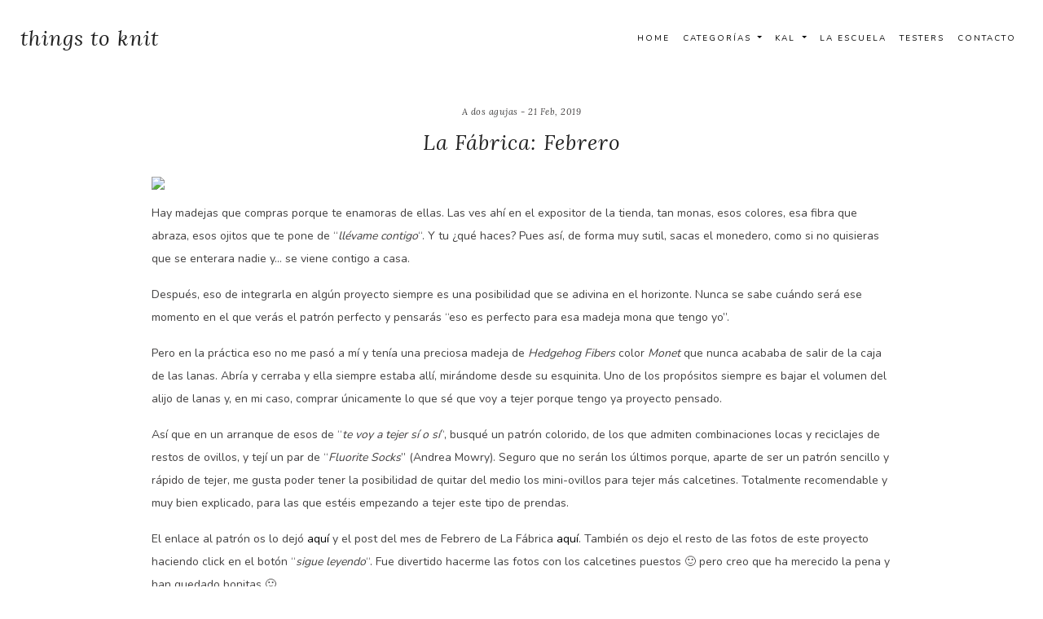

--- FILE ---
content_type: text/html; charset=UTF-8
request_url: https://thingstoknit.com/blog/2019/02/21/la-fabrica-febrero-2/
body_size: 3416
content:
<!DOCTYPE html>
<html lang="en">


<head>

  <meta charset="utf-8">
  <meta name="viewport" content="width=device-width, initial-scale=1, shrink-to-fit=no">
  <meta name="description" content="">
  <meta name="author" content="">

  <title>Things to knit - Blog</title>

  <!-- Bootstrap core CSS -->
  <link href="https://thingstoknit.com/wp-content/themes/theme-thingstoknit/vendor/bootstrap/css/bootstrap.min.css" rel="stylesheet">

  <!-- Custom styles for this template -->
  <link href="https://thingstoknit.com/wp-content/themes/theme-thingstoknit/css/style.css?v=1762871500" rel="stylesheet">
  <link rel="stylesheet" href="https://use.fontawesome.com/releases/v5.1.0/css/all.css" integrity="sha384-lKuwvrZot6UHsBSfcMvOkWwlCMgc0TaWr+30HWe3a4ltaBwTZhyTEggF5tJv8tbt" crossorigin="anonymous"> 

  <link rel="icon" type="image/png" href="https://live.staticflickr.com/65535/50840381973_1eaa1c20e3_t.jpg">

  <!-- Global site tag (gtag.js) - Google Analytics -->
  <script async src="https://www.googletagmanager.com/gtag/js?id=UA-34407108-1"></script>
  <script>
    window.dataLayer = window.dataLayer || [];
    function gtag(){dataLayer.push(arguments);}
    gtag('js', new Date());

    gtag('config', 'UA-34407108-1');
  </script>

 

</head>
<body data-rsssl=1>

  
  <nav class="navbar navbar-expand-lg  fixed-top">
    <div class="container-fluid">
      <a class="navbar-brand title-main" href="https://thingstoknit.com/">
      things to knit
      </a>
      <button class="navbar-toggler" type="button" data-toggle="collapse" data-target="#navbarResponsive" aria-controls="navbarResponsive" aria-expanded="false" aria-label="Toggle navigation">
        <i class="fas fa-bars"></i>
      </button>

      <div class="collapse navbar-collapse" id="navbarResponsive">

        <ul class="navbar-nav ml-auto">
        <li class="nav-item active">
          <a class="nav-link" href="https://thingstoknit.com/">Home</a>
        </li>
        
        <li class="nav-item dropdown">
          <a class="nav-link dropdown-toggle" id="navbarDropdown" role="button" data-toggle="dropdown" aria-haspopup="true" aria-expanded="false">
            Categorías
          </a>
          <div class="dropdown-menu" aria-labelledby="navbarDropdown">
            <a class="dropdown-item" href="https://thingstoknit.com/blog/category/a-dos-agujas/">A dos agujas</a><a class="dropdown-item" href="https://thingstoknit.com/blog/category/bordado/">Bordado</a><a class="dropdown-item" href="https://thingstoknit.com/blog/category/crochet/">Crochet</a><a class="dropdown-item" href="https://thingstoknit.com/blog/category/help-me/">Help me</a><a class="dropdown-item" href="https://thingstoknit.com/blog/category/patchwork/">Patchwork</a><a class="dropdown-item" href="https://thingstoknit.com/blog/category/punto-de-cruz/">Punto de Cruz</a><a class="dropdown-item" href="https://thingstoknit.com/blog/category/tenido-natural/">Teñido natural</a>            
          </div>
        </li>
        <li class="nav-item dropdown">
          <a class="nav-link dropdown-toggle" id="navbarDropdown" role="button" data-toggle="dropdown" aria-haspopup="true" aria-expanded="false">
            Kal
          </a>
          <div class="dropdown-menu" aria-labelledby="navbarDropdown">
            <a class="dropdown-item" href="https://thingstoknit.com/blog/category/cal/">CAL</a><a class="dropdown-item" href="https://thingstoknit.com/blog/category/el-reto-2014/">El Reto 2014</a><a class="dropdown-item" href="https://thingstoknit.com/blog/category/el-reto-2015/">El Reto 2015</a><a class="dropdown-item" href="https://thingstoknit.com/blog/category/kal-banana-leaf-shawl/">KAL - Banana Leaf Shawl</a><a class="dropdown-item" href="https://thingstoknit.com/blog/category/kal-fawkes/">KAL - Fawkes</a><a class="dropdown-item" href="https://thingstoknit.com/blog/category/kal-mon-manet/">KAL - Mon Manet</a><a class="dropdown-item" href="https://thingstoknit.com/blog/category/kal-textured-shawl/">KAL - Textured Shawl</a><a class="dropdown-item" href="https://thingstoknit.com/blog/category/kal-tulip-tank-top/">KAL - Tulip Tank Top</a><a class="dropdown-item" href="https://thingstoknit.com/blog/category/kal-wak-things-to-knit/">KAL - WAK + Things to Knit</a>            
          </div>
        </li>
        <li class="nav-item">
          <a class="nav-link" href="https://thingstoknit.com/escuela">La Escuela</a>
        </li>
        <li class="nav-item">
          <a class="nav-link" href="https://mailchi.mp/8b365853191d/tester-2">Testers</a>
        </li>
        <li class="nav-item">
          <a class="nav-link" href="https://thingstoknit.com/contacto">Contacto</a>
        </li>
      </ul>



             </div>
    </div>

    


  </nav>

 

  
  <!-- Page Content -->
  <div class="container">

    

          <div class="row padding-2 align-items-center"> 
      
      	<div class="col-12 padding-top-3em">     

	        
	 					<p class="category text-center">A dos agujas - 21 Feb, 2019</p>
	 					<h2 class="title-main text-center margin-bottom-20">La Fábrica: Febrero</h2>

	 					<div class="col-12 post-content">
	 						<p><img src="https://farm8.staticflickr.com/7924/47063112712_f52aec01b5_o.jpg"/><br />
Hay madejas que compras porque te enamoras de ellas. Las ves ahí en el expositor de la tienda, tan monas, esos colores, esa fibra que abraza, esos ojitos que te pone de &#8220;<em>llévame contigo</em>&#8220;. Y tu ¿qué haces? Pues así, de forma muy sutil, sacas el monedero, como si no quisieras que se enterara nadie y&#8230; se viene contigo a casa.</p>
<p>Después, eso de integrarla en algún proyecto siempre es una posibilidad que se adivina en el horizonte. Nunca se sabe cuándo será ese momento en el que verás el patrón perfecto y pensarás &#8220;eso es perfecto para esa madeja mona que tengo yo&#8221;. </p>
<p>Pero en la práctica eso no me pasó a mí y tenía una preciosa madeja de <em>Hedgehog Fibers</em> color <em>Monet</em> que nunca acababa de salir de la caja de las lanas. Abría y cerraba y ella siempre estaba allí, mirándome desde su esquinita. Uno de los propósitos siempre es bajar el volumen del alijo de lanas y, en mi caso, comprar únicamente lo que sé que voy a tejer porque tengo ya proyecto pensado.</p>
<p>Así que en un arranque de esos de &#8220;<em>te voy a tejer sí o sí</em>&#8220;, busqué un patrón colorido, de los que admiten combinaciones locas y reciclajes de restos de ovillos, y tejí un par de &#8220;<em>Fluorite Socks</em>&#8221; (Andrea Mowry). Seguro que no serán los últimos porque, aparte de ser un patrón sencillo y rápido de tejer, me gusta poder tener la posibilidad de quitar del medio los mini-ovillos para tejer más calcetines. Totalmente recomendable y muy bien explicado, para las que estéis empezando a tejer este tipo de prendas.</p>
<p>El enlace al patrón os lo dejó <a href="https://www.ravelry.com/patterns/library/fluorite-3">aquí</a> y el post del mes de Febrero de La Fábrica <a href="https://www.thingstoknit.com/lafabrica/">aquí</a>. También os dejo el resto de las fotos de este proyecto haciendo click en el botón &#8220;<em>sigue leyendo</em>&#8220;. Fue divertido hacerme las fotos con los calcetines puestos 🙂 pero creo que ha merecido la pena y han quedado bonitas 🙂</p>
<p><span id="more-1682"></span></p>
<p><img src="https://farm8.staticflickr.com/7825/47063112852_e4e7d8c31b_o.jpg"/></p>
<p><img src="https://farm8.staticflickr.com/7805/32173396417_e7655bb20a_o.jpg"/></p>
<p><img src="https://farm8.staticflickr.com/7870/40150744193_673ce13a6f_o.jpg"/></p>
<p><img src="https://farm8.staticflickr.com/7926/47063112342_bc49a3679f_o.jpg"/></p>
<p><img src="https://farm8.staticflickr.com/7893/40150744503_95437d706e_o.jpg"/></p>
<p><img src="https://farm8.staticflickr.com/7887/47063112692_9f561332e2_o.jpg"/></p>
<p><img src="https://farm8.staticflickr.com/7805/47063112802_2f51a97015_o.jpg"/></p>
	 					</div>       			
	        			
	 					
	        		
	    </div>
	 
      

      </div>


      <div class="row padding-2 no-padding-top margin-bottom-2em">
      	<div class="col-12" style="border-bottom: 1px solid #e8e8e8; margin-bottom: 2em">
          </div>
		<div class="col-6 text-left nav-previous">

			&laquo; <a href="https://thingstoknit.com/blog/2019/02/02/por-donde-empezar-a-tenir/" rel="prev">Por dónde empezar a teñir</a>			
		</div>
		<div class="col-6 text-right nav-next"> 

			

			<a href="https://thingstoknit.com/blog/2019/03/23/el-pequeno-principe/" rel="next">El pequeño príncipe</a> &raquo;
		</div>
		

	</div>



  </div>


  

  <!-- Footer -->
  <footer class="py-5">
    <div class="container-fluid">
    	<div class="row padding-lf-4">
	    	<div class="col-4 col-md-6">
	      		<p >&copy; Things to knit 2012 - 2025</p>
	      	</div>
	      	<div class="col-8 col-md-6 text-right">
	      		<ul>
	      			<li><a href="https://thingstoknit.com/newsletter">Newsletter</a></li>
	      			<li><a href="https://thingstoknit.com/contacto">Contacto</a></li>
	      				      		</ul>
	      		
	      	</div>
	    </div>
    </div>
    <!-- /.container -->
</footer>
  <script src="https://thingstoknit.com/wp-content/themes/theme-thingstoknit/vendor/jquery/jquery.min.js"></script>
  <script src="https://thingstoknit.com/wp-content/themes/theme-thingstoknit/vendor/bootstrap/js/bootstrap.bundle.min.js"></script>

</body>

</html>


--- FILE ---
content_type: text/css
request_url: https://thingstoknit.com/wp-content/themes/theme-thingstoknit/css/style.css?v=1762871500
body_size: 5240
content:
/*!
 * Start Bootstrap - Blog Home (https://startbootstrap.com/template/blog-home)
 * Copyright 2013-2020 Start Bootstrap
 * Licensed under MIT (https://github.com/StartBootstrap/startbootstrap-blog-home/blob/master/LICENSE)
 */

/*@import url('https://fonts.googleapis.com/css2?family=Open+Sans:wght@300&family=Playfair+Display&display=swap');
*/

@import url('https://fonts.googleapis.com/css?family=Open+Sans|Playfair+Display&display=swap');
@import url('https://fonts.googleapis.com/css2?family=Nunito&display=swap');
@import url('https://fonts.googleapis.com/css2?family=Lora:ital@1&display=swap');


/* Etiquetas */
body {
  padding-top: 56px;
  font-family: 'Nunito', sans-serif;
  font-size: 14px;
  /*color: #7a7a7a;*/
  color: #424040;
  line-height: 2;
}


a{
	color: initial;
	text-decoration: none;
}

	a:hover{
		text-decoration: none;
		color: initial;
	}

nav{
	/*border-bottom: 1px solid #fafafa;*/
}
	.nav-link, .dropdown-item{
		font-size: 10px;		
		line-height: 2;		
		text-transform: uppercase;
		color: initial;
		text-decoration: none;
		letter-spacing: .2em;
	}

	.nav-link:hover, .dropdown-item:hover{
		color: #939393;
	}


	.nav-previous a, .nav-next a{

		font-size: 10px;		
		line-height: 2;		
		text-transform: uppercase;
		color: initial;
		text-decoration: none;
		letter-spacing: .2em;

	}

	i.left{
		margin-right: 10px;
	}

	i.right{
		margin-left: 10px;
	}

/*Genéricos*/
	.padding-4{
		padding: 6em;
	}

	.padding-lf-4{
		padding-left: 6em;
		padding-right: 6em;
	}

	.padding-tp-3{
		padding-top: 3em!important;
		padding-bottom: 3em!important;
	}

	.padding-2{
		padding: 2em;
	}

	.padding-top-2{
		padding-top: 4em!important;
	}

	.padding-bottom-2{
		padding-bottom: 4em!important;
	}

	.padding-top-20{
		margin-top: 20px!important;
	}

	.img45{
		/*height: 75%;
		width: 100%;*/
		height: 75vh;
		width: 100%;
		object-fit: cover;
		object-position: center;
	}

	.margin-bottom-20{
		margin-bottom: 20px!important;
	}

	.margin-top-20{
		margin-top: 20px!important;
	}

	.padding-top-3em{
		padding-top: 3em;
	}

	.margin-bottom-2em{
		margin-bottom: 2em!important;
	}

	.no-padding{
		padding: 0px!important;
	}

	.no-padding-bottom{
		padding-bottom: 0px!important;
	}

	.no-padding-top{
		padding-top: 0px!important;
	}

	.min-height75{
		min-height: 80vh;
	}

	.color-initial{
		color: initial;
	}

	.grey-background{
		background-color: #fafafa;
	}



	input, textarea, select{
		border-radius: 0!important;
		border: 1px solid #f2f2f2!important;
		font-size: 13px!important;
		height: auto!important;
		padding: 12px!important;
		background-color: #fafafa!important;
	}

		button{
			background: transparent!important;
		}

		button:hover{
			text-decoration: none;
			background-color: #f0ded6;
		}

/*slider*/
	.carousel-item img{
		height: 45em;
		width: 100%!important;
		object-fit: cover;
		object-position: center;
	}


/* nav */
	.navbar{
		background-color: #ffffff;
		/*border-bottom: 1px solid #e8e8e8;*/
		padding: 20px 10px 20px 10px!important;
	}

	.navbar-toggler{
		color: #7a7a7a;

	}

	.dropdown-menu{
		border-radius: 0px!important;
		color: #7a7a7a;
	}


/* Clases */
	.minpost{
		font-size: 1em;
		padding: 15px;

	}

		.minpost .button-readmore{
			margin-top: 2em;
		}

		.minpost:hover{
			background-color: #fafafa;
		}

	.img-minpost{
		height: 75%;
		width: 100%;
		object-fit: cover;
		object-position: center;
		margin-bottom: 1em;

	}

	.category{
		
		margin-bottom: 5px!important;
		font-size: 11px;
		font-family: 'Lora', serif;
		letter-spacing: .5px;
		font-style: italic;
	}

	.minpost{
		margin-bottom: 0px!important;
	}

	.category-main{
		margin-bottom: 14px!important;
		font-size: 11px;
		letter-spacing: .5px;
		font-style: italic!important;
		font-family: 'Lora', serif;
		color: #424040;

	}


	.title{
		font-size: 13px;
		line-height: 1.7em;
		font-weight: 400;
		letter-spacing: 1.5px;
		font-family: 'Nunito', sans-serif;
		text-transform: uppercase;
		margin-top: 10px;
		
	}

	.title-main{
		font-size: 26px;
		line-height: 1.7em;
		font-weight: 400;
		letter-spacing: 1px;
		font-family: 'Lora', serif;
		color: #222222;
		
	}

	.button-readmore{
		font-size: 10px;
		border: 1px solid #e8e8e8;
		line-height: 2;
		padding: 14px 30px;
		text-transform: uppercase;
		color: initial;
		text-decoration: none;
		letter-spacing: .2em;
		

	}

		.button-readmore:hover{
			text-decoration: none;
			background-color: #f0ded6;
			
		}




	.post-content img{
		width: 100%!important;
		margin-bottom: 15px!important;
	}

	.news-alert{
		padding: 10px;
		background-color: #fffde7;
		margin-top: 20px!important;
		margin-left: 0px!important;
		margin-right: 0px!important;
		
	}

	.little-red{
		color: red;
	}


	
/* instagram feed*/
	


/*footer */
	footer{
		background-color: #f6f6f6;
		font-size: 10px;		
		line-height: 2;		
		text-transform: uppercase;
		color: initial;
		text-decoration: none;
		letter-spacing: .2em;

	}

	footer li{
		display:inline;
	     padding-left:10px;
	     padding-right:10px;
	    
	}


/* media */

	@media (min-width: 1200px) {
	       .container{
	           max-width: 1024px;
	           /*background: pink;*/
	       }
	}

	@media (max-width: 988px){
		
		.padding-4{
			padding: 3em 1.75em!important;
		}

		.pattern-margin{
			margin-top: 1.5em;
			margin-bottom: 1.5em!important;
		}
	}